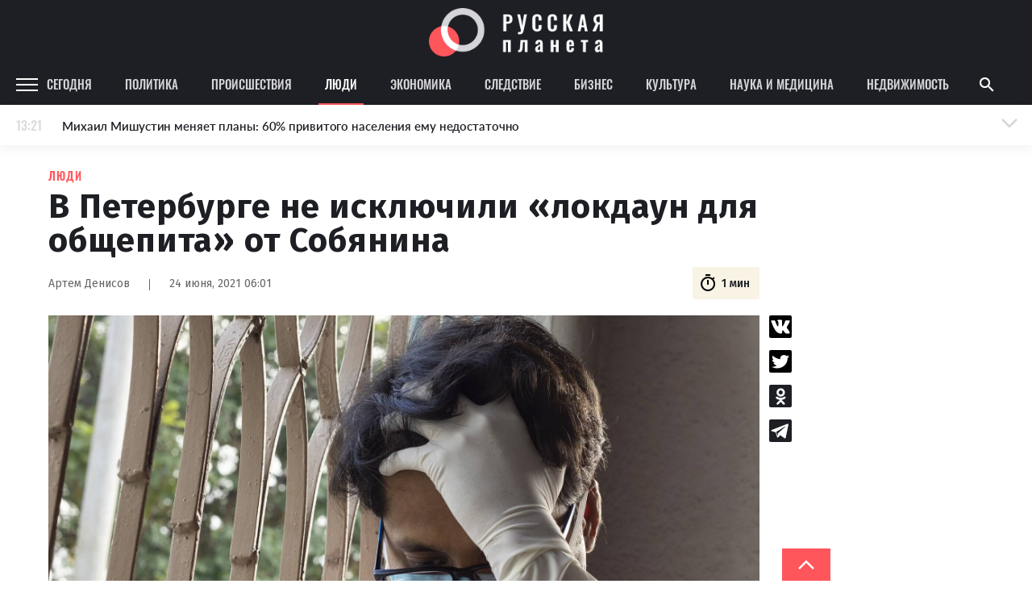

--- FILE ---
content_type: text/javascript; charset=UTF-8
request_url: https://www.gstatic.com/firebasejs/7.5.0/firebase-analytics.js
body_size: 6227
content:
!function(e,t){"object"==typeof exports&&"undefined"!=typeof module?t(require("@firebase/app")):"function"==typeof define&&define.amd?define(["@firebase/app"],t):t((e=e||self).firebase)}(this,function(Pe){"use strict";try{(function(){Pe=Pe&&Pe.hasOwnProperty("default")?Pe.default:Pe;var n=function(e,t){return(n=Object.setPrototypeOf||{__proto__:[]}instanceof Array&&function(e,t){e.__proto__=t}||function(e,t){for(var n in t)t.hasOwnProperty(n)&&(e[n]=t[n])})(e,t)};var s=function(){return(s=Object.assign||function(e){for(var t,n=1,r=arguments.length;n<r;n++)for(var i in t=arguments[n])Object.prototype.hasOwnProperty.call(t,i)&&(e[i]=t[i]);return e}).apply(this,arguments)};function c(o,a,s,u){return new(s=s||Promise)(function(e,t){function n(e){try{i(u.next(e))}catch(e){t(e)}}function r(e){try{i(u.throw(e))}catch(e){t(e)}}function i(t){t.done?e(t.value):new s(function(e){e(t.value)}).then(n,r)}i((u=u.apply(o,a||[])).next())})}function f(n,r){var i,o,a,e,s={label:0,sent:function(){if(1&a[0])throw a[1];return a[1]},trys:[],ops:[]};return e={next:t(0),throw:t(1),return:t(2)},"function"==typeof Symbol&&(e[Symbol.iterator]=function(){return this}),e;function t(t){return function(e){return function(t){if(i)throw new TypeError("Generator is already executing.");for(;s;)try{if(i=1,o&&(a=2&t[0]?o.return:t[0]?o.throw||((a=o.return)&&a.call(o),0):o.next)&&!(a=a.call(o,t[1])).done)return a;switch(o=0,a&&(t=[2&t[0],a.value]),t[0]){case 0:case 1:a=t;break;case 4:return s.label++,{value:t[1],done:!1};case 5:s.label++,o=t[1],t=[0];continue;case 7:t=s.ops.pop(),s.trys.pop();continue;default:if(!(a=0<(a=s.trys).length&&a[a.length-1])&&(6===t[0]||2===t[0])){s=0;continue}if(3===t[0]&&(!a||t[1]>a[0]&&t[1]<a[3])){s.label=t[1];break}if(6===t[0]&&s.label<a[1]){s.label=a[1],a=t;break}if(a&&s.label<a[2]){s.label=a[2],s.ops.push(t);break}a[2]&&s.ops.pop(),s.trys.pop();continue}t=r.call(n,s)}catch(e){t=[6,e],o=0}finally{i=a=0}if(5&t[0])throw t[1];return{value:t[0]?t[1]:void 0,done:!0}}([t,e])}}}function r(e,t){var n="function"==typeof Symbol&&e[Symbol.iterator];if(!n)return e;var r,i,o=n.call(e),a=[];try{for(;(void 0===t||0<t--)&&!(r=o.next()).done;)a.push(r.value)}catch(e){i={error:e}}finally{try{r&&!r.done&&(n=o.return)&&n.call(o)}finally{if(i)throw i.error}}return a}var e,t,i,d=(i=Error,n(e=a,t=i),void(e.prototype=null===t?Object.create(t):(o.prototype=t.prototype,new o)),a);function o(){this.constructor=e}function a(e,t){var n=i.call(this,t)||this;return n.code=e,n.name="FirebaseError",Object.setPrototypeOf(n,a.prototype),Error.captureStackTrace&&Error.captureStackTrace(n,u.prototype.create),n}var u=(l.prototype.create=function(e){for(var t=[],n=1;n<arguments.length;n++)t[n-1]=arguments[n];for(var r=t[0]||{},i=this.service+"/"+e,o=this.errors[e],a=o?function(e,r){return e.replace(p,function(e,t){var n=r[t];return null!=n?n.toString():"<"+t+"?>"})}(o,r):"Error",s=this.serviceName+": "+a+" ("+i+").",u=new d(i,s),c=0,f=Object.keys(r);c<f.length;c++){var l=f[c];"_"!==l.slice(-1)&&(l in u&&console.warn('Overwriting FirebaseError base field "'+l+'" can cause unexpected behavior.'),u[l]=r[l])}return u},l);function l(e,t,n){this.service=e,this.serviceName=t,this.errors=n}var p=/\{\$([^}]+)}/g;function h(n){return new Promise(function(e,t){n.onsuccess=function(){e(n.result)},n.onerror=function(){t(n.error)}})}function v(n,r,i){var o,e=new Promise(function(e,t){h(o=n[r].apply(n,i)).then(e,t)});return e.request=o,e}function y(e,n,t){t.forEach(function(t){Object.defineProperty(e.prototype,t,{get:function(){return this[n][t]},set:function(e){this[n][t]=e}})})}function g(t,n,r,e){e.forEach(function(e){e in r.prototype&&(t.prototype[e]=function(){return v(this[n],e,arguments)})})}function w(t,n,r,e){e.forEach(function(e){e in r.prototype&&(t.prototype[e]=function(){return this[n][e].apply(this[n],arguments)})})}function b(t,n,r,e){e.forEach(function(e){e in r.prototype&&(t.prototype[e]=function(){return function(e,t,n){var r=v(e,t,n);return r.then(function(e){if(e)return new _(e,r.request)})}(this[n],e,arguments)})})}function m(e){this._index=e}function _(e,t){this._cursor=e,this._request=t}function E(e){this._store=e}function S(n){this._tx=n,this.complete=new Promise(function(e,t){n.oncomplete=function(){e()},n.onerror=function(){t(n.error)},n.onabort=function(){t(n.error)}})}function I(e,t,n){this._db=e,this.oldVersion=t,this.transaction=new S(n)}function T(e){this._db=e}y(m,"_index",["name","keyPath","multiEntry","unique"]),g(m,"_index",IDBIndex,["get","getKey","getAll","getAllKeys","count"]),b(m,"_index",IDBIndex,["openCursor","openKeyCursor"]),y(_,"_cursor",["direction","key","primaryKey","value"]),g(_,"_cursor",IDBCursor,["update","delete"]),["advance","continue","continuePrimaryKey"].forEach(function(n){n in IDBCursor.prototype&&(_.prototype[n]=function(){var t=this,e=arguments;return Promise.resolve().then(function(){return t._cursor[n].apply(t._cursor,e),h(t._request).then(function(e){if(e)return new _(e,t._request)})})})}),E.prototype.createIndex=function(){return new m(this._store.createIndex.apply(this._store,arguments))},E.prototype.index=function(){return new m(this._store.index.apply(this._store,arguments))},y(E,"_store",["name","keyPath","indexNames","autoIncrement"]),g(E,"_store",IDBObjectStore,["put","add","delete","clear","get","getAll","getKey","getAllKeys","count"]),b(E,"_store",IDBObjectStore,["openCursor","openKeyCursor"]),w(E,"_store",IDBObjectStore,["deleteIndex"]),S.prototype.objectStore=function(){return new E(this._tx.objectStore.apply(this._tx,arguments))},y(S,"_tx",["objectStoreNames","mode"]),w(S,"_tx",IDBTransaction,["abort"]),I.prototype.createObjectStore=function(){return new E(this._db.createObjectStore.apply(this._db,arguments))},y(I,"_db",["name","version","objectStoreNames"]),w(I,"_db",IDBDatabase,["deleteObjectStore","close"]),T.prototype.transaction=function(){return new S(this._db.transaction.apply(this._db,arguments))},y(T,"_db",["name","version","objectStoreNames"]),w(T,"_db",IDBDatabase,["close"]),["openCursor","openKeyCursor"].forEach(function(i){[E,m].forEach(function(e){i in e.prototype&&(e.prototype[i.replace("open","iterate")]=function(){var e=function(e){return Array.prototype.slice.call(e)}(arguments),t=e[e.length-1],n=this._store||this._index,r=n[i].apply(n,e.slice(0,-1));r.onsuccess=function(){t(r.result)}})})}),[m,E].forEach(function(e){e.prototype.getAll||(e.prototype.getAll=function(e,n){var r=this,i=[];return new Promise(function(t){r.iterateCursor(e,function(e){e?(i.push(e.value),void 0===n||i.length!=n?e.continue():t(i)):t(i)})})})});var N,O=1e4,C="w:0.3.6",A="FIS_v2",k="https://firebaseinstallations.googleapis.com/v1",j=36e5,P=((N={})["missing-app-config-values"]='Missing App configuration value: "{$valueName}"',N["not-registered"]="Firebase Installation is not registered.",N["installation-not-found"]="Firebase Installation not found.",N["request-failed"]='{$requestName} request failed with error "{$serverCode} {$serverStatus}: {$serverMessage}"',N["app-offline"]="Could not process request. Application offline.",N["delete-pending-registration"]="Can't delete installation while there is a pending registration request.",N),x=new u("installations","Installations",P);function D(e){return e instanceof d&&e.code.includes("request-failed")}function q(e){var t,n;if(!e||!e.options)throw F("App Configuration");if(!e.name)throw F("App Name");try{for(var r=function(e){var t="function"==typeof Symbol&&e[Symbol.iterator],n=0;return t?t.call(e):{next:function(){return e&&n>=e.length&&(e=void 0),{value:e&&e[n++],done:!e}}}}(["projectId","apiKey","appId"]),i=r.next();!i.done;i=r.next()){var o=i.value;if(!e.options[o])throw F(o)}}catch(e){t={error:e}}finally{try{i&&!i.done&&(n=r.return)&&n.call(r)}finally{if(t)throw t.error}}return{appName:e.name,projectId:e.options.projectId,apiKey:e.options.apiKey,appId:e.options.appId}}function F(e){return x.create("missing-app-config-values",{valueName:e})}function R(e){var t=e.projectId;return k+"/projects/"+t+"/installations"}function G(e){return{token:e.token,requestStatus:2,expiresIn:function(e){return Number(e.replace("s","000"))}(e.expiresIn),creationTime:Date.now()}}function V(r,i){return c(this,void 0,void 0,function(){var t,n;return f(this,function(e){switch(e.label){case 0:return[4,i.json()];case 1:return t=e.sent(),n=t.error,[2,x.create("request-failed",{requestName:r,serverCode:n.code,serverMessage:n.message,serverStatus:n.status})]}})})}function L(e){var t=e.apiKey;return new Headers({"Content-Type":"application/json",Accept:"application/json","x-goog-api-key":t})}function K(e,t){var n=t.refreshToken,r=L(e);return r.append("Authorization",function(e){return A+" "+e}(n)),r}function B(n){return c(this,void 0,void 0,function(){var t;return f(this,function(e){switch(e.label){case 0:return[4,n()];case 1:return 500<=(t=e.sent()).status&&t.status<600?[2,n()]:[2,t]}})})}function M(t){return new Promise(function(e){setTimeout(e,t)})}function U(e){return btoa(String.fromCharCode.apply(String,function(){for(var e=[],t=0;t<arguments.length;t++)e=e.concat(r(arguments[t]));return e}(e))).replace(/\+/g,"-").replace(/\//g,"_")}var H=/^[cdef][\w-]{21}$/,$="";function W(){try{var e=new Uint8Array(17);(self.crypto||self.msCrypto).getRandomValues(e),e[0]=112+e[0]%16;var t=function(e){return U(e).substr(0,22)}(e);return H.test(t)?t:$}catch(e){return $}}var z="firebase-installations-database",J=1,X="firebase-installations-store",Y=null;function Q(){return Y=Y||function(e,t,n){var r=v(indexedDB,"open",[e,t]),i=r.request;return i&&(i.onupgradeneeded=function(e){n&&n(new I(i.result,e.oldVersion,i.transaction))}),r.then(function(e){return new T(e)})}(z,J,function(e){switch(e.oldVersion){case 0:e.createObjectStore(X)}})}function Z(i,o){return c(this,void 0,void 0,function(){var t,n,r;return f(this,function(e){switch(e.label){case 0:return t=ne(i),[4,Q()];case 1:return n=e.sent(),[4,(r=n.transaction(X,"readwrite")).objectStore(X).put(o,t)];case 2:return e.sent(),[4,r.complete];case 3:return e.sent(),[2,o]}})})}function ee(i){return c(this,void 0,void 0,function(){var t,n,r;return f(this,function(e){switch(e.label){case 0:return t=ne(i),[4,Q()];case 1:return n=e.sent(),[4,(r=n.transaction(X,"readwrite")).objectStore(X).delete(t)];case 2:return e.sent(),[4,r.complete];case 3:return e.sent(),[2]}})})}function te(s,u){return c(this,void 0,void 0,function(){var t,n,r,i,o,a;return f(this,function(e){switch(e.label){case 0:return t=ne(s),[4,Q()];case 1:return n=e.sent(),r=n.transaction(X,"readwrite"),[4,(i=r.objectStore(X)).get(t)];case 2:return o=e.sent(),void 0!==(a=u(o))?[3,4]:[4,i.delete(t)];case 3:return e.sent(),[3,6];case 4:return[4,i.put(a,t)];case 5:e.sent(),e.label=6;case 6:return[4,r.complete];case 7:return e.sent(),[2,a]}})})}function ne(e){return e.appName+"!"+e.appId}function re(i){return c(this,void 0,void 0,function(){var r,t,n;return f(this,function(e){switch(e.label){case 0:return[4,te(i,function(e){var t=function(e){return oe(e||{fid:W(),registrationStatus:0})}(e),n=function(e,t){{if(0!==t.registrationStatus)return 1===t.registrationStatus?{installationEntry:t,registrationPromise:function(o){return c(this,void 0,void 0,function(){var t,n,r,i;return f(this,function(e){switch(e.label){case 0:return[4,ie(o)];case 1:t=e.sent(),e.label=2;case 2:return 1!==t.registrationStatus?[3,5]:[4,M(100)];case 3:return e.sent(),[4,ie(o)];case 4:return t=e.sent(),[3,2];case 5:return 0!==t.registrationStatus?[3,7]:[4,re(o)];case 6:return n=e.sent(),r=n.installationEntry,(i=n.registrationPromise)?[2,i]:[2,r];case 7:return[2,t]}})})}(e)}:{installationEntry:t};if(!navigator.onLine){var n=Promise.reject(x.create("app-offline"));return{installationEntry:t,registrationPromise:n}}var r={fid:t.fid,registrationStatus:1,registrationTime:Date.now()},i=function(r,i){return c(this,void 0,void 0,function(){var t,n;return f(this,function(e){switch(e.label){case 0:return e.trys.push([0,2,,7]),[4,function(s,e){var u=e.fid;return c(this,void 0,void 0,function(){var t,n,r,i,o,a;return f(this,function(e){switch(e.label){case 0:return t=R(s),n=L(s),r={fid:u,authVersion:A,appId:s.appId,sdkVersion:C},i={method:"POST",headers:n,body:JSON.stringify(r)},[4,B(function(){return fetch(t,i)})];case 1:return(o=e.sent()).ok?[4,o.json()]:[3,3];case 2:return a=e.sent(),[2,{fid:a.fid||u,registrationStatus:2,refreshToken:a.refreshToken,authToken:G(a.authToken)}];case 3:return[4,V("Create Installation",o)];case 4:throw e.sent()}})})}(r,i)];case 1:return t=e.sent(),[2,Z(r,t)];case 2:return D(n=e.sent())&&409===n.serverCode?[4,ee(r)]:[3,4];case 3:return e.sent(),[3,6];case 4:return[4,Z(r,{fid:i.fid,registrationStatus:0})];case 5:e.sent(),e.label=6;case 6:throw n;case 7:return[2]}})})}(e,r);return{installationEntry:r,registrationPromise:i}}}(i,t);return r=n.registrationPromise,n.installationEntry})];case 1:return(t=e.sent()).fid!==$?[3,3]:(n={},[4,r]);case 2:return[2,(n.installationEntry=e.sent(),n)];case 3:return[2,{installationEntry:t,registrationPromise:r}]}})})}function ie(e){return te(e,function(e){if(!e)throw x.create("installation-not-found");return oe(e)})}function oe(e){return function(e){return 1===e.registrationStatus&&e.registrationTime+O<Date.now()}(e)?{fid:e.fid,registrationStatus:0}:e}function ae(s,u){return c(this,void 0,void 0,function(){var t,n,r,i,o,a;return f(this,function(e){switch(e.label){case 0:return t=function(e,t){var n=t.fid;return R(e)+"/"+n+"/authTokens:generate"}(s,u),n=K(s,u),r={installation:{sdkVersion:C}},i={method:"POST",headers:n,body:JSON.stringify(r)},[4,B(function(){return fetch(t,i)})];case 1:return(o=e.sent()).ok?[4,o.json()]:[3,3];case 2:return a=e.sent(),[2,G(a)];case 3:return[4,V("Generate Auth Token",o)];case 4:throw e.sent()}})})}function se(i,o){return void 0===o&&(o=!1),c(this,void 0,void 0,function(){var r,t,n;return f(this,function(e){switch(e.label){case 0:return[4,te(i,function(e){if(!ce(e))throw x.create("not-registered");var t=e.authToken;if(!o&&function(e){return 2===e.requestStatus&&!function(e){var t=Date.now();return t<e.creationTime||e.creationTime+e.expiresIn<t+j}(e)}(t))return e;if(1===t.requestStatus)return r=function(r,i){return c(this,void 0,void 0,function(){var t,n;return f(this,function(e){switch(e.label){case 0:return[4,ue(r)];case 1:t=e.sent(),e.label=2;case 2:return 1!==t.authToken.requestStatus?[3,5]:[4,M(100)];case 3:return e.sent(),[4,ue(r)];case 4:return t=e.sent(),[3,2];case 5:return 0===(n=t.authToken).requestStatus?[2,se(r,i)]:[2,n]}})})}(i,o),e;if(!navigator.onLine)throw x.create("app-offline");var n=function(e){var t={requestStatus:1,requestTime:Date.now()};return s(s({},e),{authToken:t})}(e);return r=function(i,o){return c(this,void 0,void 0,function(){var t,n,r;return f(this,function(e){switch(e.label){case 0:return e.trys.push([0,3,,8]),[4,ae(i,o)];case 1:return t=e.sent(),r=s(s({},o),{authToken:t}),[4,Z(i,r)];case 2:return e.sent(),[2,t];case 3:return!D(n=e.sent())||401!==n.serverCode&&404!==n.serverCode?[3,5]:[4,ee(i)];case 4:return e.sent(),[3,7];case 5:return r=s(s({},o),{authToken:{requestStatus:0}}),[4,Z(i,r)];case 6:e.sent(),e.label=7;case 7:throw n;case 8:return[2]}})})}(i,n),n})];case 1:return t=e.sent(),r?[4,r]:[3,3];case 2:return n=e.sent(),[3,4];case 3:n=t.authToken,e.label=4;case 4:return[2,n]}})})}function ue(e){return te(e,function(e){if(!ce(e))throw x.create("not-registered");return function(e){return 1===e.requestStatus&&e.requestTime+O<Date.now()}(e.authToken)?s(s({},e),{authToken:{requestStatus:0}}):e})}function ce(e){return void 0!==e&&2===e.registrationStatus}function fe(n,r){return void 0===r&&(r=!1),c(this,void 0,void 0,function(){var t;return f(this,function(e){switch(e.label){case 0:return[4,function(n){return c(this,void 0,void 0,function(){var t;return f(this,function(e){switch(e.label){case 0:return[4,re(n)];case 1:return(t=e.sent().registrationPromise)?[4,t]:[3,3];case 2:e.sent(),e.label=3;case 3:return[2]}})})}(t=q(n))];case 1:return e.sent(),[4,se(t,r)];case 2:return[2,e.sent().token]}})})}function le(o,a){return c(this,void 0,void 0,function(){var t,n,r,i;return f(this,function(e){switch(e.label){case 0:return t=function(e,t){var n=t.fid;return R(e)+"/"+n}(o,a),n=K(o,a),r={method:"DELETE",headers:n},[4,B(function(){return fetch(t,r)})];case 1:return(i=e.sent()).ok?[3,3]:[4,V("Delete Installation",i)];case 2:throw e.sent();case 3:return[2]}})})}Pe.INTERNAL.registerService("installations",function(t){return q(t),{app:t,getId:function(){return function(o){return c(this,void 0,void 0,function(){var t,n,r,i;return f(this,function(e){switch(e.label){case 0:return[4,re(t=q(o))];case 1:return n=e.sent(),r=n.installationEntry,(i=n.registrationPromise)?i.catch(console.error):se(t).catch(console.error),[2,r.fid]}})})}(t)},getToken:function(e){return fe(t,e)},delete:function(){return function(r){return c(this,void 0,void 0,function(){var t,n;return f(this,function(e){switch(e.label){case 0:return[4,te(t=q(r),function(e){if(!e||0!==e.registrationStatus)return e})];case 1:if(!(n=e.sent()))return[3,6];if(1!==n.registrationStatus)return[3,2];throw x.create("delete-pending-registration");case 2:if(2!==n.registrationStatus)return[3,6];if(navigator.onLine)return[3,3];throw x.create("app-offline");case 3:return[4,le(t,n)];case 4:return e.sent(),[4,ee(t)];case 5:e.sent(),e.label=6;case 6:return[2]}})})}(t)}}});var de,pe,he,ve,ye,ge="measurementId",we="firebase_id",be="origin",me="https://www.googletagmanager.com/gtag/js";function _e(e,n,t){var r=function(){for(var e=[],t=0;t<arguments.length;t++)e[t]=arguments[t];window[n].push(arguments)};return window[t]&&"function"==typeof window[t]&&(r=window[t]),window[t]=function(d,p){return function(e,t,n){if(e===de.EVENT){var r=[];if(n&&n.send_to){var i=n.send_to;Array.isArray(i)||(i=[i]);for(var o=0,a=i;o<a.length;o++){var s=a[o],u=p[s];if(!u){r=[];break}r.push(u)}}if(0===r.length)for(var c=0,f=Object.values(p);c<f.length;c++){var l=f[c];r.push(l)}Promise.all(r).then(function(){return d(de.EVENT,t,n||{})}).catch(function(e){return console.error(e)})}else if(e===de.CONFIG){(p[t]||Promise.resolve()).then(function(){d(de.CONFIG,t,n)}).catch(function(e){return console.error(e)})}else d(de.SET,t)}}(r,e),{gtagCore:r,wrappedGtag:window[t]}}(pe=de=de||{}).EVENT="event",pe.SET="set",pe.CONFIG="config",(ve=he=he||{}).ADD_PAYMENT_INFO="add_payment_info",ve.ADD_TO_CART="add_to_cart",ve.ADD_TO_WISHLIST="add_to_wishlist",ve.BEGIN_CHECKOUT="begin_checkout",ve.CHECKOUT_PROGRESS="checkout_progress",ve.EXCEPTION="exception",ve.GENERATE_LEAD="generate_lead",ve.LOGIN="login",ve.PAGE_VIEW="page_view",ve.PURCHASE="purchase",ve.REFUND="refund",ve.REMOVE_FROM_CART="remove_from_cart",ve.SCREEN_VIEW="screen_view",ve.SEARCH="search",ve.SELECT_CONTENT="select_content",ve.SET_CHECKOUT_OPTION="set_checkout_option",ve.SHARE="share",ve.SIGN_UP="sign_up",ve.TIMING_COMPLETE="timing_complete",ve.VIEW_ITEM="view_item",ve.VIEW_ITEM_LIST="view_item_list",ve.VIEW_PROMOTION="view_promotion",ve.VIEW_SEARCH_RESULTS="view_search_results";var Ee,Se,Ie=((ye={})["no-ga-id"]='"'+ge+'" field is empty in Firebase config. Firebase Analytics requires this field to contain a valid measurement ID.',ye["already-exists"]="A Firebase Analytics instance with the measurement ID ${id}  already exists. Only one Firebase Analytics instance can be created for each measurement ID.",ye["already-initialized"]="Firebase Analytics has already been initialized.settings() must be called before initializing any Analytics instanceor it will have no effect.",ye),Te=new u("analytics","Analytics",Ie),Ne={},Oe="dataLayer",Ce="gtag",Ae=!1;function ke(e){if(Ae)throw Te.create("already-initialized");e.dataLayerName&&(Oe=e.dataLayerName),e.gtagName&&(Ce=e.gtagName)}function je(e,t){var r=e.options[ge];if(!r)throw Te.create("no-ga-id");if(null!=Ne[r])throw Te.create("already-exists",{id:r});if(!Ae){!function(){for(var e=window.document.getElementsByTagName("script"),t=0,n=Object.values(e);t<n.length;t++){var r=n[t];if(r.src&&r.src.includes(me))return r}return null}()&&function(e){var t=document.createElement("script");t.src=me+"?l="+e,t.async=!0,document.head.appendChild(t)}(Oe),function(e){var t=[];Array.isArray(window[e])?t=window[e]:window[e]=t}(Oe);var n=_e(Ne,Oe,Ce),i=n.wrappedGtag,o=n.gtagCore;Se=i,Ee=o,Ae=!0}Ne[r]=function(r,i){return c(this,void 0,void 0,function(){var t,n;return f(this,function(e){switch(e.label){case 0:return[4,r.installations().getId()];case 1:return t=e.sent(),i("js",new Date),i(de.CONFIG,r.options[ge],((n={})[we]=t,n[be]="firebase",n.update=!0,n)),[2]}})})}(e,Ee);var a={app:e,logEvent:function(e,t,n){return function(e,t,n,r,i){var o=r||{};i&&i.global||(o=s(s({},r),{send_to:t})),e(de.EVENT,n,o||{})}(Se,r,e,t,n)},setCurrentScreen:function(e,t){return function(e,t,n,r){r&&r.global?e(de.SET,{screen_name:n}):e(de.CONFIG,t,{update:!0,screen_name:n})}(Se,r,e,t)},setUserId:function(e,t){return function(e,t,n,r){r&&r.global?e(de.SET,{user_id:n}):e(de.CONFIG,t,{update:!0,user_id:n})}(Se,r,e,t)},setUserProperties:function(e,t){return function(e,t,n,r){if(r&&r.global){for(var i={},o=0,a=Object.keys(n);o<a.length;o++){var s=a[o];i["user_properties."+s]=n[s]}e(de.SET,i)}else e(de.CONFIG,t,{update:!0,user_properties:n})}(Se,r,e,t)},setAnalyticsCollectionEnabled:function(e){return function(e,t){window["ga-disable-"+e]=!t}(r,e)}};return t({INTERNAL:{analytics:{logEvent:a.logEvent}}}),a}Pe.INTERNAL.registerService("analytics",je,{settings:ke,EventName:he},void 0,!1)}).apply(this,arguments)}catch(e){throw console.error(e),new Error("Cannot instantiate firebase-analytics - be sure to load firebase-app.js first.")}});
//# sourceMappingURL=firebase-analytics.js.map
